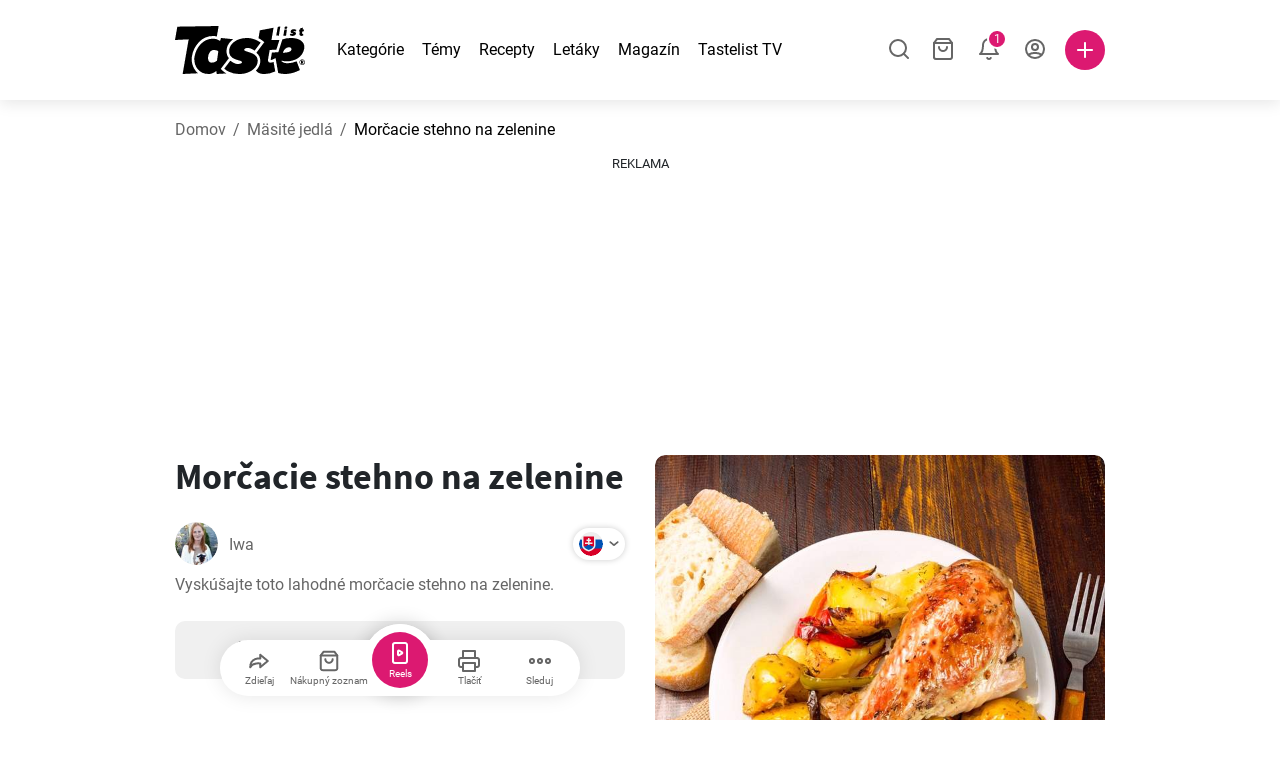

--- FILE ---
content_type: text/html; charset=utf-8
request_url: https://www.google.com/recaptcha/api2/aframe
body_size: 266
content:
<!DOCTYPE HTML><html><head><meta http-equiv="content-type" content="text/html; charset=UTF-8"></head><body><script nonce="mHZePC5tPXwermTHvuxveA">/** Anti-fraud and anti-abuse applications only. See google.com/recaptcha */ try{var clients={'sodar':'https://pagead2.googlesyndication.com/pagead/sodar?'};window.addEventListener("message",function(a){try{if(a.source===window.parent){var b=JSON.parse(a.data);var c=clients[b['id']];if(c){var d=document.createElement('img');d.src=c+b['params']+'&rc='+(localStorage.getItem("rc::a")?sessionStorage.getItem("rc::b"):"");window.document.body.appendChild(d);sessionStorage.setItem("rc::e",parseInt(sessionStorage.getItem("rc::e")||0)+1);localStorage.setItem("rc::h",'1769071770724');}}}catch(b){}});window.parent.postMessage("_grecaptcha_ready", "*");}catch(b){}</script></body></html>

--- FILE ---
content_type: application/javascript; charset=UTF-8
request_url: https://www.tastelist.sk/_nuxt/ca65e16.js
body_size: 3885
content:
(window.webpackJsonp=window.webpackJsonp||[]).push([[2,108,137,139,167],{1177:function(e,t,l){var content=l(1303);content.__esModule&&(content=content.default),"string"==typeof content&&(content=[[e.i,content,""]]),content.locals&&(e.exports=content.locals);(0,l(4).default)("4af9b04b",content,!0,{sourceMap:!1})},1302:function(e,t,l){"use strict";l(1177)},1303:function(e,t,l){var r=l(3)((function(i){return i[1]}));r.push([e.i,"h2[data-v-7e05b1f7]{font-size:22px;line-height:24px;margin-bottom:6px}@media(min-width:992px){h2[data-v-7e05b1f7]{font-size:36px;line-height:48px}}ul[data-v-7e05b1f7]{-ms-overflow-style:none;-moz-column-gap:15px;column-gap:15px;cursor:grab;display:flex;list-style-type:none;margin:0;max-width:100%;overflow-x:scroll;padding:10px 1px;scrollbar-width:none}ul[data-v-7e05b1f7]::-webkit-scrollbar{display:none}@media(min-width:992px){ul[data-v-7e05b1f7]{-moz-column-gap:30px;column-gap:30px}}ul.dragging[data-v-7e05b1f7]{cursor:grabbing}ul.dragging .leaflet[data-v-7e05b1f7]{cursor:inherit;pointer-events:none}.leaflet[data-v-7e05b1f7]{flex-shrink:0;width:236px}@media(min-width:992px){.leaflet[data-v-7e05b1f7]{width:244px}}.leaflet.desktop-small[data-v-7e05b1f7]{width:210px}.leaflet.desktop-small[data-v-7e05b1f7] .leaflet-image-wrapper{height:210px}",""]),r.locals={},e.exports=r},721:function(e,t,l){var content=l(756);content.__esModule&&(content=content.default),"string"==typeof content&&(content=[[e.i,content,""]]),content.locals&&(e.exports=content.locals);(0,l(4).default)("a3f93cec",content,!0,{sourceMap:!1})},729:function(e,t,l){var content=l(785);content.__esModule&&(content=content.default),"string"==typeof content&&(content=[[e.i,content,""]]),content.locals&&(e.exports=content.locals);(0,l(4).default)("0f6e9f67",content,!0,{sourceMap:!1})},755:function(e,t,l){"use strict";l(721)},756:function(e,t,l){var r=l(3)((function(i){return i[1]}));r.push([e.i,".image-wrapper[data-v-72b1c81d]{background:#f3f3f3;overflow:hidden;position:relative;width:100%}.image-wrapper img[data-v-72b1c81d]{height:100%;left:0;-o-object-fit:cover;object-fit:cover;position:absolute;top:0;width:100%}",""]),r.locals={},e.exports=r},757:function(e,t,l){"use strict";l.r(t);l(40);var r=l(0).a.extend({name:"LcpImage",props:{imagePaths:{type:[Object,String],required:!0},alt:{type:String,default:""},title:{type:String,default:""},adaptToAspectRatio:{type:Boolean,default:!1},initialAspectRatio:{type:Number,default:66.66666667}},data:function(){return{aspectRatio:66.66666667}},computed:{computedPaddingTop:function(){return this.adaptToAspectRatio?this.aspectRatio+"%":"100%"},pictureSourceElements:function(){return this.$store.getters.getPictureSourceElements(this.imagePaths)},defaultSrcIndex:function(){return"string"==typeof this.imagePaths?0:3}},methods:{handleImageLoad:function(e){var t=this;if(this.adaptToAspectRatio&&!this.$isServer){var img=new Image;img.onload=function(){var e=img.height/img.width*100;"number"==typeof e&&(t.aspectRatio=e)},img.src=e.target.currentSrc}}},head:function(){return{link:this.$store.getters.getPictureSourceElements(this.imagePaths,!0)}},created:function(){this.adaptToAspectRatio&&(this.aspectRatio=this.initialAspectRatio||66.66666667)}}),o=(l(755),l(1)),component=Object(o.a)(r,(function(){var e=this,t=e._self._c;e._self._setupProxy;return t("div",{staticClass:"image-wrapper",style:{paddingTop:e.computedPaddingTop}},[t("picture",[e._l(e.pictureSourceElements,(function(e,l){return t("source",{key:l,attrs:{srcset:e.srcset,media:e.media}})})),e._v(" "),t("img",{attrs:{src:e.pictureSourceElements[e.defaultSrcIndex].srcset,alt:e.alt,title:e.title,fetchpriority:"high"},on:{load:e.handleImageLoad}})],2)])}),[],!1,null,"72b1c81d",null);t.default=component.exports},766:function(e,t,l){var content=l(850);content.__esModule&&(content=content.default),"string"==typeof content&&(content=[[e.i,content,""]]),content.locals&&(e.exports=content.locals);(0,l(4).default)("91de3888",content,!0,{sourceMap:!1})},775:function(e,t,l){"use strict";l.r(t);l(784);var r=l(1),component=Object(r.a)({},(function(){var e=this._self._c;return e("svg",{staticClass:"feather-clock",attrs:{xmlns:"http://www.w3.org/2000/svg",width:"24",height:"24",viewBox:"0 0 24 24"}},[e("circle",{attrs:{cx:"12",cy:"12",r:"10"}}),this._v(" "),e("polyline",{attrs:{points:"12 6 12 12 16 14"}})])}),[],!1,null,"3e70020c",null);t.default=component.exports},784:function(e,t,l){"use strict";l(729)},785:function(e,t,l){var r=l(3)((function(i){return i[1]}));r.push([e.i,".feather-clock[data-v-3e70020c]{fill:none;stroke:#666;stroke-width:2;stroke-linecap:round;stroke-linejoin:round}",""]),r.locals={},e.exports=r},849:function(e,t,l){"use strict";l(766)},850:function(e,t,l){var r=l(3)((function(i){return i[1]}));r.push([e.i,'.leaflet-thumb[data-v-52d50d0a]{background:#fff;border-radius:10px;box-shadow:0 1px 6px rgba(0,0,0,.161);overflow:hidden}a[data-v-52d50d0a]{color:inherit;-webkit-text-decoration:none;text-decoration:none}.leaflet-image-wrapper[data-v-52d50d0a]{aspect-ratio:1;border-top-left-radius:10px;border-top-right-radius:10px;display:flex;overflow:hidden;position:relative;z-index:1}@media(min-width:590px){.leaflet-image-wrapper[data-v-52d50d0a]{aspect-ratio:unset;height:264px}}@media(min-width:760px){.leaflet-image-wrapper[data-v-52d50d0a]{height:156px}}@media(min-width:992px){.leaflet-image-wrapper[data-v-52d50d0a]{height:264px}}.leaflet-image-wrapper[data-v-52d50d0a] .image-wrapper{padding-top:0!important}.leaflet-image-wrapper[data-v-52d50d0a] .image-wrapper{height:100%}.leaflet-image-wrapper .leaflet-image-placeholder[data-v-52d50d0a],.leaflet-image-wrapper[data-v-52d50d0a] img{border-top-left-radius:10px;border-top-right-radius:10px;left:0;-o-object-position:left top;object-position:left top;position:absolute;top:0}.leaflet-image-wrapper.outdated[data-v-52d50d0a] img{filter:grayscale(1)}.leaflet-image-placeholder[data-v-52d50d0a]{background:#f3f3f3}.leaflet-image-placeholder[data-v-52d50d0a],.leaflet-image-placeholder[data-v-52d50d0a]:after{height:100%;width:100%}.leaflet-image-placeholder[data-v-52d50d0a]:after{animation:loading-52d50d0a 1.2s linear 0s infinite alternate;background:linear-gradient(90deg,hsla(0,0%,100%,0),#fff,hsla(0,0%,100%,0));content:"";display:inline-block;left:50%;opacity:.6;position:absolute;top:50%;transform:translateY(-50%) rotate(45deg) scaleY(4);z-index:1}.leaflet-remaining-days-wrapper[data-v-52d50d0a]{display:none}@media(min-width:590px){.leaflet-remaining-days-wrapper[data-v-52d50d0a]{align-items:center;background:hsla(0,0%,100%,.93);border-radius:12px;bottom:14px;color:#666;display:flex;flex-flow:row nowrap;font-size:12px;height:24px;justify-content:center;left:50%;line-height:14px;position:absolute;transform:translateX(-50%);width:148px}.leaflet-remaining-days-wrapper svg[data-v-52d50d0a]{height:18px;margin-right:6px;width:18px}.leaflet-remaining-days-wrapper span[data-v-52d50d0a]{white-space:nowrap}}@media(min-width:760px){.leaflet-remaining-days-wrapper[data-v-52d50d0a]{display:none}}@media(min-width:992px){.leaflet-remaining-days-wrapper[data-v-52d50d0a]{display:flex}}.leaflet-bottom-container[data-v-52d50d0a]{padding:0 7px}@media(min-width:760px){.leaflet-bottom-container[data-v-52d50d0a]{padding:0 10px}}.leaflet-shop-logo-wrapper[data-v-52d50d0a],.leaflet-validity-dates-wrapper[data-v-52d50d0a]{display:flex;justify-content:center;padding:7px 0}@media(min-width:760px){.leaflet-shop-logo-wrapper[data-v-52d50d0a],.leaflet-validity-dates-wrapper[data-v-52d50d0a]{padding:10px 0}}.leaflet-shop-logo-wrapper .leaflet-shop-logo-placeholder[data-v-52d50d0a],.leaflet-shop-logo-wrapper img[data-v-52d50d0a]{height:26px;width:auto}@media(min-width:760px){.leaflet-shop-logo-wrapper .leaflet-shop-logo-placeholder[data-v-52d50d0a],.leaflet-shop-logo-wrapper img[data-v-52d50d0a]{height:30px}}.leaflet-title-placeholder[data-v-52d50d0a],h3[data-v-52d50d0a]{border-bottom:1px solid #e5e5e5;height:50px}h3[data-v-52d50d0a]{color:#dc1971;font-size:13px;line-height:18px;margin-bottom:0;padding-top:8px}h3 a[data-v-52d50d0a]{-webkit-box-orient:vertical;-webkit-line-clamp:2;display:-webkit-box;overflow:hidden}.leaflet-validity-dates[data-v-52d50d0a]{color:#666;font-size:12px;line-height:14px;white-space:nowrap}@keyframes loading-52d50d0a{0%{transform:translate(-100%,-50%) rotate(45deg) scaleY(4)}to{transform:translateY(-50%) rotate(45deg) scaleY(4)}}',""]),r.locals={},e.exports=r},889:function(e,t,l){"use strict";l.r(t);l(9);var r=l(0).a.extend({name:"LeafletThumb",props:{leaflet:{type:Object},preloadImage:{type:Boolean,default:!1},isPlaceholder:{type:Boolean,default:!1},onClickGaEvent:{type:String,required:!1}},computed:{detailPath:function(){if(this.isPlaceholder)return null;var e=this.$tSlug("leaflets");return{leaflet:"/".concat(e,"/").concat(this.leaflet.shop.slug,"/").concat(this.leaflet.slug),shop:"/".concat(e,"/").concat(this.leaflet.shop.slug)}}},methods:{handleClick:function(){this.onClickGaEvent&&this.$store.dispatch("gaEvent",{eventName:this.onClickGaEvent})}}}),o=(l(849),l(1)),component=Object(o.a)(r,(function(){var e=this,t=e._self._c;e._self._setupProxy;return t("div",{staticClass:"leaflet-thumb"},[e.isPlaceholder?[e._m(0),e._v(" "),e._m(1),e._v(" "),e._m(2)]:t("div",[t("NuxtLink",{staticClass:"leaflet-shop-logo-wrapper",attrs:{to:e.detailPath.shop}},[e.leaflet.shop.image?t("img",{attrs:{src:e.leaflet.shop.image.src,alt:e.leaflet.shop.image.alt,title:e.leaflet.shop.image.title,loading:"lazy"}}):t("div",{staticClass:"leaflet-shop-logo-placeholder"})]),e._v(" "),t("NuxtLink",{staticClass:"leaflet-image-wrapper",class:{outdated:!e.isPlaceholder&&!e.leaflet.isValid},attrs:{to:e.detailPath.leaflet},nativeOn:{click:function(t){return e.handleClick.apply(null,arguments)}}},[e.leaflet.image?[e.preloadImage?t("LcpImage",{attrs:{"image-paths":e.leaflet.image.path,alt:e.leaflet.image.alt,title:e.leaflet.image.title}}):t("ImageWithFallback",{attrs:{src:e.$getComputedImagePath(e.leaflet.image.path),"fallback-src":"/img/placeholder-food.svg",alt:e.leaflet.image.alt,title:e.leaflet.image.title}})]:e._e(),e._v(" "),e.leaflet.isValid&&e.leaflet.remainingDaysString.length?t("div",{staticClass:"leaflet-remaining-days-wrapper"},[t("IconClock"),e._v(" "),t("span",[e._v(e._s(e.leaflet.remainingDaysString))])],1):e.leaflet.isValid?e._e():t("div",{staticClass:"leaflet-remaining-days-wrapper"},[t("IconClock"),e._v(" "),t("span",[e._v(e._s(e.$t("leaflet_thumb_outdated")))])],1)],2),e._v(" "),t("div",{staticClass:"leaflet-bottom-container"},[t("h3",[t("NuxtLink",{attrs:{to:e.detailPath.leaflet},nativeOn:{click:function(t){return e.handleClick.apply(null,arguments)}}},[e._v(e._s(e.leaflet.title))])],1),e._v(" "),t("NuxtLink",{staticClass:"leaflet-validity-dates-wrapper",attrs:{to:e.detailPath.leaflet},nativeOn:{click:function(t){return e.handleClick.apply(null,arguments)}}},[t("span",{staticClass:"leaflet-validity-dates"},[e._v(e._s(e.leaflet.validity))])])],1)],1)],2)}),[function(){var e=this._self._c;this._self._setupProxy;return e("div",{staticClass:"leaflet-shop-logo-wrapper"},[e("div",{staticClass:"leaflet-shop-logo-placeholder"})])},function(){var e=this._self._c;this._self._setupProxy;return e("div",{staticClass:"leaflet-image-wrapper"},[e("div",{staticClass:"leaflet-image-placeholder"})])},function(){var e=this,t=e._self._c;e._self._setupProxy;return t("div",{staticClass:"leaflet-bottom-container"},[t("div",{staticClass:"leaflet-title-placeholder"}),e._v(" "),t("div",{staticClass:"leaflet-validity-dates-wrapper"},[t("span",{staticClass:"leaflet-validity-dates"},[e._v(" ")])])])}],!1,null,"52d50d0a",null);t.default=component.exports;installComponents(component,{LcpImage:l(757).default,ImageWithFallback:l(93).default,IconClock:l(775).default})},930:function(e,t,l){"use strict";l.r(t);var r,o,n=l(2),d=(l(10),l(0).a.extend({name:"LeafletsCarousel",data:function(){return{dragStartOffset:3,dragTarget:null,isDragging:!1,draggedDistance:0,dragStartX:0,scrollLeft:0}},props:{desktopSmall:{type:Boolean,default:!1},onShowGaEvent:{type:String,required:!1},onClickGaEvent:{type:String,required:!1}},computed:{leaflets:function(){return this.$store.getters["leaflets/getTopLeaflets"]}},methods:{fetchLeaflets:(o=Object(n.a)(regeneratorRuntime.mark((function e(){return regeneratorRuntime.wrap((function(e){for(;;)switch(e.prev=e.next){case 0:return e.next=2,this.$store.dispatch("leaflets/fetchTopLeaflets");case 2:case"end":return e.stop()}}),e,this)}))),function(){return o.apply(this,arguments)}),onIntersection:function(){this.fetchLeaflets(),this.onShowGaEvent&&this.$store.dispatch("gaEvent",{eventName:this.onShowGaEvent})},onDragStart:function(e){var t=e.target;this.dragTarget=null,this.draggedDistance=0,t.classList.contains("leaflet")&&(this.dragTarget=t),this.isDragging=!0,this.dragStartX=e.pageX-this.$refs.leafletsCarousel.offsetLeft,this.scrollLeft=this.$refs.leafletsCarousel.scrollLeft},onDrag:function(e){if(this.isDragging){e.preventDefault();var t=e.pageX-this.$refs.leafletsCarousel.offsetLeft;this.draggedDistance=t-this.dragStartX,this.$refs.leafletsCarousel.scrollLeft=this.scrollLeft-this.draggedDistance,Math.abs(this.draggedDistance)>=this.dragStartOffset&&this.$refs.leafletsCarousel.classList.add("dragging")}},onDragEnd:function(){this.$refs.leafletsCarousel.classList.remove("dragging"),this.isDragging=!1},setDragListeners:function(){this.$refs.leafletsCarousel.addEventListener("mousedown",this.onDragStart),this.$refs.leafletsCarousel.addEventListener("mouseleave",this.onDragEnd),this.$refs.leafletsCarousel.addEventListener("mouseup",this.onDragEnd),this.$refs.leafletsCarousel.addEventListener("mousemove",this.onDrag)},removeDragListeners:function(){this.$refs.leafletsCarousel.removeEventListener("mousedown",this.onDragStart),this.$refs.leafletsCarousel.removeEventListener("mouseleave",this.onDragEnd),this.$refs.leafletsCarousel.removeEventListener("mouseup",this.onDragEnd),this.$refs.leafletsCarousel.removeEventListener("mousemove",this.onDrag)}},fetch:(r=Object(n.a)(regeneratorRuntime.mark((function e(){return regeneratorRuntime.wrap((function(e){for(;;)switch(e.prev=e.next){case 0:if(!this.$store.getters.isBot){e.next=3;break}return e.next=3,this.fetchLeaflets();case 3:case"end":return e.stop()}}),e,this)}))),function(){return r.apply(this,arguments)}),mounted:function(){var e=this;this.$nextTick((function(){e.setDragListeners()}))},beforeDestroy:function(){this.removeDragListeners()}})),f=d,c=(l(1302),l(1)),component=Object(c.a)(f,(function(){var e=this,t=e._self._c;e._self._setupProxy;return t("IntersectionObserverWrapper",{on:{intersection:e.onIntersection}},[t("div",[t("h2",[e._v(e._s(e.$t("brochures_carousel_latest_heading")))]),e._v(" "),t("ul",{ref:"leafletsCarousel"},[e.leaflets.length?e._l(e.leaflets,(function(l){return t("LeafletThumb",{key:l.id,staticClass:"leaflet",class:{"desktop-small":e.desktopSmall},attrs:{leaflet:l,"on-click-ga-event":e.onClickGaEvent}})})):e._l(24,(function(l){return t("LeafletThumb",{key:l,staticClass:"leaflet",class:{"desktop-small":e.desktopSmall},attrs:{"is-placeholder":""}})}))],2)])])}),[],!1,null,"7e05b1f7",null);t.default=component.exports;installComponents(component,{LeafletThumb:l(889).default,IntersectionObserverWrapper:l(140).default})}}]);

--- FILE ---
content_type: application/javascript; charset=utf-8
request_url: https://fundingchoicesmessages.google.com/f/AGSKWxWzk_2IWTPeIIVaiDGaM0xhnOjRBceN9o_an6sKLzyMMyp0-i0EUaJSXFvPu4h5UVYgEEkAl1SrWAZf_H5u2l4vsk-9BJuFYGdgQ7s8NUzlcBv0TnS-Oy_J_bO94NS_fVLTMl-U9MPA2HU06deDaKBmevrEOUe16WDTrimbY9OsJxv3XgJw65ehW2AG/_/visitoursponsors._box_ad_/ad-template./gsnads-?poll=ad_
body_size: -1288
content:
window['6cc21cc8-1a82-4f8a-aa5f-1e9e44e92b0d'] = true;